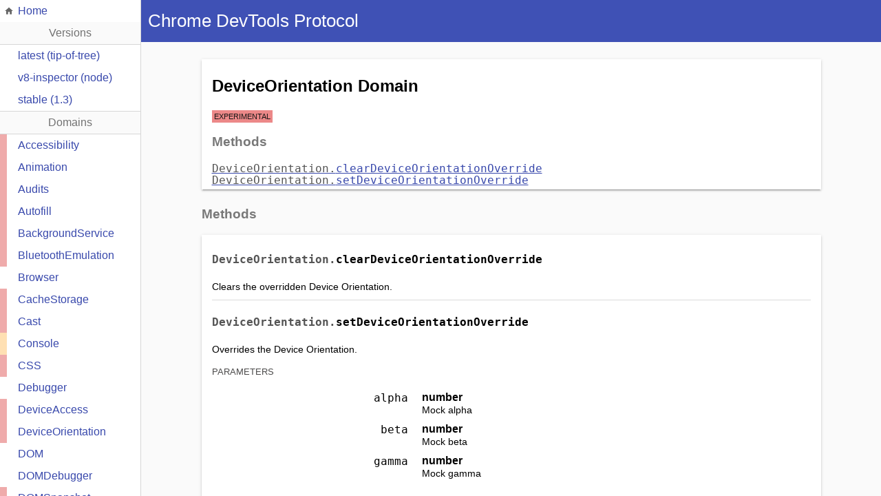

--- FILE ---
content_type: text/html; charset=utf-8
request_url: https://chromedevtools.github.io/devtools-protocol/tot/DeviceOrientation/
body_size: 1938
content:
<!DOCTYPE html>
<html lang="en">
<head>
  <meta charset="utf-8">
  <meta name="viewport" content="width=device-width, initial-scale=1" />
    <meta name="description" content="Chrome DevTools Protocol - version tot - DeviceOrientation domain" />
  <link rel="icon" type="image/png" href="/devtools-protocol/images/logo.png" />
    <title>Chrome DevTools Protocol - DeviceOrientation domain</title>

  <meta name="theme-color" content="#303F9F" />
  <meta name="twitter:card" content="summary" />
  <meta name="twitter:site" content="@chromedevtools" />
  <meta name="twitter:creator" content="@chromedevtools" />
  <meta property="og:title" content="Chrome DevTools Protocol" />
  <meta property="og:image" content="https://developers.google.com/web/tools/images/chrome-devtools-16x9_720.png" />
    <meta property="og:description" content="Chrome DevTools Protocol - version tot - DeviceOrientation domain" />

  <script type="module" src="/devtools-protocol/scripts/index.js"></script>
  <link href="/devtools-protocol/styles/protocol.css" rel="stylesheet">
</head>
<body>
  <aside>
    <div id="home" class="navs">
      <nav>
        <a href="/devtools-protocol/">Home</a>
        <button class="aside-close-button" aria-label="Close navigation">x</button>
      </nav>
    </div>
    <div id="versions" class="navs">
      <header>Versions</header>
      <nav>
        <a href="/devtools-protocol/tot" name="tot">
          latest (tip-of-tree)
        </a>
        <a href="/devtools-protocol/v8" name="v8">
          v8-inspector (node)
        </a>
        <a href="/devtools-protocol/1-3" name="1-3">
          stable (1.3)
        </a><!-- 
        <a href="/devtools-protocol/1-2" name="1-2">
          stable (1.2)
        </a> -->
      </nav>
    </div>

    <div id="domains" class="navs version-tot">
      <header>Domains</header>
      <div class="scroller">
        <nav>
          <a href="/devtools-protocol/tot/Accessibility" class="tot experimental">Accessibility</a>
          <a href="/devtools-protocol/tot/Animation" class="tot experimental">Animation</a>
          <a href="/devtools-protocol/tot/Audits" class="tot experimental">Audits</a>
          <a href="/devtools-protocol/tot/Autofill" class="tot experimental">Autofill</a>
          <a href="/devtools-protocol/tot/BackgroundService" class="tot experimental">BackgroundService</a>
          <a href="/devtools-protocol/tot/BluetoothEmulation" class="tot experimental">BluetoothEmulation</a>
          <a href="/devtools-protocol/tot/Browser" class="tot 1-3">Browser</a>
          <a href="/devtools-protocol/tot/CacheStorage" class="tot experimental">CacheStorage</a>
          <a href="/devtools-protocol/tot/Cast" class="tot experimental">Cast</a>
          <a href="/devtools-protocol/tot/Console" class="tot deprecated v8">Console</a>
          <a href="/devtools-protocol/tot/CSS" class="tot experimental">CSS</a>
          <a href="/devtools-protocol/tot/Debugger" class="tot 1-2 1-3 v8">Debugger</a>
          <a href="/devtools-protocol/tot/DeviceAccess" class="tot experimental">DeviceAccess</a>
          <a href="/devtools-protocol/tot/DeviceOrientation" class="tot experimental">DeviceOrientation</a>
          <a href="/devtools-protocol/tot/DOM" class="tot 1-2 1-3">DOM</a>
          <a href="/devtools-protocol/tot/DOMDebugger" class="tot 1-2 1-3">DOMDebugger</a>
          <a href="/devtools-protocol/tot/DOMSnapshot" class="tot experimental">DOMSnapshot</a>
          <a href="/devtools-protocol/tot/DOMStorage" class="tot experimental">DOMStorage</a>
          <a href="/devtools-protocol/tot/Emulation" class="tot 1-2 1-3">Emulation</a>
          <a href="/devtools-protocol/tot/EventBreakpoints" class="tot experimental">EventBreakpoints</a>
          <a href="/devtools-protocol/tot/Extensions" class="tot experimental">Extensions</a>
          <a href="/devtools-protocol/tot/FedCm" class="tot experimental">FedCm</a>
          <a href="/devtools-protocol/tot/Fetch" class="tot 1-3">Fetch</a>
          <a href="/devtools-protocol/tot/FileSystem" class="tot experimental">FileSystem</a>
          <a href="/devtools-protocol/tot/HeadlessExperimental" class="tot experimental">HeadlessExperimental</a>
          <a href="/devtools-protocol/tot/HeapProfiler" class="tot experimental v8">HeapProfiler</a>
          <a href="/devtools-protocol/tot/IndexedDB" class="tot experimental">IndexedDB</a>
          <a href="/devtools-protocol/tot/Input" class="tot 1-2 1-3">Input</a>
          <a href="/devtools-protocol/tot/Inspector" class="tot experimental">Inspector</a>
          <a href="/devtools-protocol/tot/IO" class="tot 1-3">IO</a>
          <a href="/devtools-protocol/tot/LayerTree" class="tot experimental">LayerTree</a>
          <a href="/devtools-protocol/tot/Log" class="tot 1-3">Log</a>
          <a href="/devtools-protocol/tot/Media" class="tot experimental">Media</a>
          <a href="/devtools-protocol/tot/Memory" class="tot experimental">Memory</a>
          <a href="/devtools-protocol/tot/Network" class="tot 1-2 1-3">Network</a>
          <a href="/devtools-protocol/tot/Overlay" class="tot experimental">Overlay</a>
          <a href="/devtools-protocol/tot/Page" class="tot 1-2 1-3">Page</a>
          <a href="/devtools-protocol/tot/Performance" class="tot 1-3">Performance</a>
          <a href="/devtools-protocol/tot/PerformanceTimeline" class="tot experimental">PerformanceTimeline</a>
          <a href="/devtools-protocol/tot/Preload" class="tot experimental">Preload</a>
          <a href="/devtools-protocol/tot/Profiler" class="tot 1-2 1-3 v8">Profiler</a>
          <a href="/devtools-protocol/tot/PWA" class="tot experimental">PWA</a>
          <a href="/devtools-protocol/tot/Runtime" class="tot 1-2 1-3 v8">Runtime</a>
          <a href="/devtools-protocol/tot/Schema" class="tot deprecated 1-2 v8">Schema</a>
          <a href="/devtools-protocol/tot/Security" class="tot 1-3">Security</a>
          <a href="/devtools-protocol/tot/ServiceWorker" class="tot experimental">ServiceWorker</a>
          <a href="/devtools-protocol/tot/Storage" class="tot experimental">Storage</a>
          <a href="/devtools-protocol/tot/SystemInfo" class="tot experimental">SystemInfo</a>
          <a href="/devtools-protocol/tot/Target" class="tot 1-3">Target</a>
          <a href="/devtools-protocol/tot/Tethering" class="tot experimental">Tethering</a>
          <a href="/devtools-protocol/tot/Tracing" class="tot 1-3">Tracing</a>
          <a href="/devtools-protocol/tot/WebAudio" class="tot experimental">WebAudio</a>
          <a href="/devtools-protocol/tot/WebAuthn" class="tot experimental">WebAuthn</a>
        </nav>
      </div>
    </div>
  </aside>

  <main>
    <header>
      <h1>Chrome DevTools Protocol</h1>
      <button class="menu-link">Navigation</button>
      <cr-search-control base-url="/devtools-protocol/" protocol-search-index="/search_index/tot.json"></cr-search-control>
    </header>
    <section>
      <div class="main-content-section domain">
        
    <div class="domain-section">
      <div id="header">
        <h2 class="heading">DeviceOrientation Domain</h2>
        
      <div class="details-description">
        
        
      </div>
    
        <span class="experimental" title="This may be changed, moved or removed">Experimental</span>
        <h3>Methods</h3>
      <div class="toc-link">
        <a class="monospace" href="#method-clearDeviceOrientationOverride"><span class="domain-dot">DeviceOrientation.</span>clearDeviceOrientationOverride</a>
        
      </div>
      
      <div class="toc-link">
        <a class="monospace" href="#method-setDeviceOrientationOverride"><span class="domain-dot">DeviceOrientation.</span>setDeviceOrientationOverride</a>
        
      </div>
      
        
        
      </div>

      
      <h3 id="methods">Methods</h3>
      <div>
        
      <div class="details">
        <h4 class="details-name monospace" id="method-clearDeviceOrientationOverride">
          <span class="domain-dot">DeviceOrientation.</span>clearDeviceOrientationOverride
          
          <a href="#method-clearDeviceOrientationOverride"
             class="permalink"
             data-slug="DeviceOrientation.clearDeviceOrientationOverride"
             title="Double click to copy markdown-formatted URL">#</a>
        </h4>
        
      <div class="details-description">
        <p>Clears the overridden Device Orientation.</p>

        
      </div>
    
        
        
        
      </div>
    
      <div class="details">
        <h4 class="details-name monospace" id="method-setDeviceOrientationOverride">
          <span class="domain-dot">DeviceOrientation.</span>setDeviceOrientationOverride
          
          <a href="#method-setDeviceOrientationOverride"
             class="permalink"
             data-slug="DeviceOrientation.setDeviceOrientationOverride"
             title="Double click to copy markdown-formatted URL">#</a>
        </h4>
        
      <div class="details-description">
        <p>Overrides the Device Orientation.</p>

        
      </div>
    
        
        
      <h5 class="properties-name">parameters</h5>
      <dl class="properties-container">
        
        <dt class="param-name monospace ">
          alpha
        </dt>
        <dd>
          <span class="param-type">number</span>
          
      <div class="details-description">
        <p>Mock alpha</p>

        
      </div>
    
          
        </dd>
      
        <dt class="param-name monospace ">
          beta
        </dt>
        <dd>
          <span class="param-type">number</span>
          
      <div class="details-description">
        <p>Mock beta</p>

        
      </div>
    
          
        </dd>
      
        <dt class="param-name monospace ">
          gamma
        </dt>
        <dd>
          <span class="param-type">number</span>
          
      <div class="details-description">
        <p>Mock gamma</p>

        
      </div>
    
          
        </dd>
      
      </dl>
    
        
      </div>
    
      </div>
    
      
      
    </div>
    
      </div>
    </section>
  </main>
  <script>
    (function(i,s,o,g,r,a,m){i['GoogleAnalyticsObject']=r;i[r]=i[r]||function(){
    (i[r].q=i[r].q||[]).push(arguments)},i[r].l=1*new Date();a=s.createElement(o),
    m=s.getElementsByTagName(o)[0];a.async=1;a.src=g;m.parentNode.insertBefore(a,m)
    })(window,document,'script','https://www.google-analytics.com/analytics.js','ga');

    ga('create', 'UA-60854461-3', 'auto');
    ga('send', 'pageview');
  </script>
</body>
</html>


--- FILE ---
content_type: text/css; charset=utf-8
request_url: https://chromedevtools.github.io/devtools-protocol/styles/protocol.css
body_size: 2182
content:
html, body {
  padding: 0;
  margin: 0;
  height: 100%;
  background-color: #fafafa;

  font-family: 'Roboto', 'Helvetica Neue', Helvetica, Arial, sans-serif;

  --header-text-color: white;
  /* Border used in the aside to mark different sections */
  --separation-border: 1px solid rgba(0, 0, 0, 0.14);
  /* Material-like elevation shadow */
  --elevation-shadow: rgba(0, 0, 0, 0.14) 0px 2px 2px 0px, rgba(0, 0, 0, 0.12) 0px 1px 5px 0px, rgba(0, 0, 0, 0.2) 0px 3px 1px -2px;

  --home-icon: url('data:image/svg+xml;utf8,<svg xmlns="http://www.w3.org/2000/svg" fill="hsl(0, 0%, 40%)" height="36" viewBox="0 0 24 24" width="36"><path d="M10 20v-6h4v6h5v-8h3L12 3 2 12h3v8z"/></svg>');
}

body {
  display: flex;
}

.monospace, code {
  font-family: Consolas, Menlo, monospace;
}

code {
  color: #8E24AA;
  font-size: 15px;
  white-space: nowrap;
}

a, .aside-close-button {
  color: hsl(232, 50%, 45%);
}

aside {
  height: 100vh;
  display: flex;
  min-width: 200px;
  flex-direction: column;
  border-right: var(--separation-border);

}

nav {
  background-color: white;
}

.navs header {
  font-size: 1.3em;
  height: 2em;
  display: flex;
  justify-content: center;
  align-items: center;
  border-bottom: var(--separation-border);
  color: #727272;
  font-size: 16px;
}

#domains {
  display: flex;
  flex-direction: column;
  flex: 1;
  /*
   * Without this, the scroller won't properly compute its height and
   * enforce that items in it are overflowing.
   */
  min-height: 0;

  border-top: var(--separation-border);
}

/* Scroller used to make sure that domains are overflowing with display flex */
#domains .scroller {
  flex: 1;
  overflow-y: auto;
}

#home a, .menu-link {
  background-image: var(--home-icon);
  background-repeat: no-repeat;
  padding-left: 26px;
  background-size: 14px 14px;
  border-left: 0;
  background-position: 6px;
}

.navs a {
  flex: 1;
  font-weight: 400;
  min-height: 32px;
  padding: 0 16px;
  border-left: 10px solid transparent;
  display: flex;
  align-items: center;
  text-decoration: none;
}

.navs a:hover {
  background-color: hsl(0,0%, 96%);
}

#domains nav a.experimental {
  border-left: 10px solid #E5737399;
}

#domains nav a.deprecated {
  border-left: 10px solid #FFCC8099;
}

#domains.version-tot nav a:not(.tot),
#domains.version-1-2 nav a:not([class~="1-2"]),
#domains.version-1-3 nav a:not([class~="1-3"]),
#domains.version-v8 nav a:not(.v8) {
  display: none;
}

main {
  height: 100%;
  display: flex;
  flex-direction: column;
  overflow-x: auto;
  /* Make sure that if the content is too small, we still show the full header */
  flex-grow: 1;
}

main, cr-search-results {
  background-color: #fafafa;
}

main > header {
  background-color: #3f51b5;
  color: var(--header-text-color);
  justify-content: space-between;
  align-items: center;
}

main > header h1 {
  --header-height: 26px;
  font-size: var(--header-height);
  line-height: var(--header-height);
  padding-left: 10px;
  display: inline-block;
  font-weight: 400;
}

main > header .menu-link {
  color: var(--header-text-color);
  background-color: inherit;
  text-decoration: underline;
  border: none;
  display: none;
  font-size: 1em;
  margin-top: 20px;
  /*
   * Reset the background image, as we don't want it on this link,
   * but we do want it on all others.
   */
  background-image: none;
}

/* When narrow, hide page title to avoid wrapping h1 + search */
@media only screen and (max-width:825px) {
  main > header h1 {
    display:none;
  }
}

.aside-close-button {
  display: none;
}

/* hide sidenav on mobile */
@media only screen and (max-width:640px) {
  aside {
    transform: translate(-200px, 0);
    position: absolute;
    width: 200px;
    z-index: 1;
    background: inherit;
    visibility: hidden;
    transition: cubic-bezier(0,0,0.32,1);
    transition-duration: 200ms;
  }

  aside.shown {
    transform: none;
    visibility: visible;
  }

  .aside-close-button {
    display: block;
    font-size: 1em;
    width: 48px;
  }

  #home nav {
    display: flex;
  }

  main > header .menu-link {
    display: inline-block;
  }
}

cr-search-control {
  flex: 1;
  margin: 14px 25px;
  display: inline-block;
}

main > section {
  overflow-y: auto;
  padding: 25px;
  /* To make sure that the GitHub badge positions correctly */
  position: relative;
  /* so scroll-anchors twoards the bottom of the page are positioned in the viewport correctly */
  padding-bottom: 80vh;
}
@media only screen and (max-width:640px) {
  main > section {
    padding: 25px 4vw;
  }
}

/* Make sure that code snippets don't overflow the full content container */
pre {
  overflow-x: auto;
}

/* Make sure that images don't overflow the full content container */
img {
  max-width: 100%;
  object-fit: scale-down;
}

.gh-badge img {
  float: right;
  /* The image is a triangle facing the right */
  shape-outside: polygon(0 0, 150px 0, 150px 150px);
  /*
   * All content in the main section has a padding, but this
   * image must be floated to the borders of the section.
   */
  margin: -21px -15px;
}

/* Limit content width and center it */
.main-content-section {
  max-width: 100ch;
  margin: 0 auto;
}

.main-content-section:not(.domain),
.domain-section > div {
  padding: 5px 15px;
  margin-bottom: 25px;
  background-color: white;
  box-shadow: var(--elevation-shadow);
}

span.experimental, span.deprecated {
  font-size: 70%;
  text-transform: uppercase;
  padding: 2px;
  margin-right: 5px;
  cursor: help;
  vertical-align: baseline;
  font-weight: normal;
  font-family: inherit;
}

span.experimental {
  background-color: #ec8888;
  color: #171616;
  border: 1px solid transparent;
}

span.deprecated {
  background-color: #FFCC80;
  color: black;
  border: 1px solid #EF6C00;
}

.domain-experimental span.experimental {
  display: none;
}

.domain-experimental .heading-domain span.experimental {
  display: inline-block;
}

.domain-experimental .heading-domain {
  border: 1px solid #E57373;
}

span.domain-dot {
  color: #555555;
}

.toc-link {
  line-height: 1.1em;
}

.details {
  padding-bottom: 10px;
  word-break: break-word;
}

.details:not(:last-child) {
  border-bottom: var(--separation-border);
}

.details .permalink {
  opacity: 0;
}

.details:hover .permalink, .details .permalink:focus {
  opacity: 1;
}

.details .permalink.copied::after {
  content: "Copied URL!";
  background-color: #E0E0E0;
  color: initial;
  display: inline-block;
  text-decoration: none;
  margin-left: 6px;
  font-size: 70%;
  padding: 1px 3px;
  font-weight: normal;
  animation: 1s fadeOut 1s forwards;
}
.details .permalink.copied__md::after{
  content: "Copied markdown!";
}

.details .properties-name {
  color: #4c4b4b;
  font-weight: 300;
  text-transform: uppercase;
  margin: 1rem 0 0;
}

.properties-container {
  display: grid;
  grid-template-columns: repeat(1, 1fr 2fr);
}

.properties-container dt {
  flex: 1;
  text-align: right;
}

.properties-container dd {
  flex: 2;
  margin-left: 10px;
}

.properties-container dt, .properties-container dd {
  padding: 5px;
}

.details-description {
  display: inline;
  font-size: 90%;
}

.details-description p {
  display: inline;
}

.param-container:not(:last-child) {
  margin-bottom: 10px;
}

.optional::after {
  content: "optional";
  opacity: .6;
  font-size: 70%;
  display: block;
}

.param-type {
  display: block;
  font-weight: bold;
}

.param-type__array {
  font-weight: normal;
}

.param-type .param-type__array .param-type  {
  display: inline;
}

h4 {
  /* use padding rather than margin for better positioning when viewing #method-navigate, etc. */
  margin-top: 0;
  padding-top: 1.33em;
}

h3 {
  color: hsl(0, 0%, 47%);
}

@media(max-width: 800px) {
  .navs a {
    min-height: 48px;
  }
}

@keyframes fadeOut {
  0% {opacity: 1}
  100% {opacity: 0}
 }


--- FILE ---
content_type: application/javascript; charset=utf-8
request_url: https://chromedevtools.github.io/devtools-protocol/scripts/index.js
body_size: 5351
content:
/**
 * @license
 * Copyright 2017 Google LLC
 * SPDX-License-Identifier: BSD-3-Clause
 */
const t=globalThis,e=t.trustedTypes,s=e?e.createPolicy("lit-html",{createHTML:t=>t}):void 0,i="$lit$",n=`lit$${Math.random().toFixed(9).slice(2)}$`,o="?"+n,r=`<${o}>`,l=document,c=()=>l.createComment(""),h=t=>null===t||"object"!=typeof t&&"function"!=typeof t,a=Array.isArray,d="[ \t\n\f\r]",u=/<(?:(!--|\/[^a-zA-Z])|(\/?[a-zA-Z][^>\s]*)|(\/?$))/g,p=/-->/g,m=/>/g,$=RegExp(`>|${d}(?:([^\\s"'>=/]+)(${d}*=${d}*(?:[^ \t\n\f\r"'\`<>=]|("|')|))|$)`,"g"),_=/'/g,A=/"/g,f=/^(?:script|style|textarea|title)$/i,v=(t=>(e,...s)=>({_$litType$:t,strings:e,values:s}))(1),g=Symbol.for("lit-noChange"),y=Symbol.for("lit-nothing"),b=new WeakMap,w=l.createTreeWalker(l,129);function x(t,e){if(!a(t)||!t.hasOwnProperty("raw"))throw Error("invalid template strings array");return void 0!==s?s.createHTML(e):e}const k=(t,e)=>{const s=t.length-1,o=[];let l,c=2===e?"<svg>":3===e?"<math>":"",h=u;for(let e=0;e<s;e++){const s=t[e];let a,d,v=-1,g=0;for(;g<s.length&&(h.lastIndex=g,d=h.exec(s),null!==d);)g=h.lastIndex,h===u?"!--"===d[1]?h=p:void 0!==d[1]?h=m:void 0!==d[2]?(f.test(d[2])&&(l=RegExp("</"+d[2],"g")),h=$):void 0!==d[3]&&(h=$):h===$?">"===d[0]?(h=l??u,v=-1):void 0===d[1]?v=-2:(v=h.lastIndex-d[2].length,a=d[1],h=void 0===d[3]?$:'"'===d[3]?A:_):h===A||h===_?h=$:h===p||h===m?h=u:(h=$,l=void 0);const y=h===$&&t[e+1].startsWith("/>")?" ":"";c+=h===u?s+r:v>=0?(o.push(a),s.slice(0,v)+i+s.slice(v)+n+y):s+n+(-2===v?e:y)}return[x(t,c+(t[s]||"<?>")+(2===e?"</svg>":3===e?"</math>":"")),o]};class H{constructor({strings:t,_$litType$:s},r){let l;this.parts=[];let h=0,a=0;const d=t.length-1,u=this.parts,[p,m]=k(t,s);if(this.el=H.createElement(p,r),w.currentNode=this.el.content,2===s||3===s){const t=this.el.content.firstChild;t.replaceWith(...t.childNodes)}for(;null!==(l=w.nextNode())&&u.length<d;){if(1===l.nodeType){if(l.hasAttributes())for(const t of l.getAttributeNames())if(t.endsWith(i)){const e=m[a++],s=l.getAttribute(t).split(n),i=/([.?@])?(.*)/.exec(e);u.push({type:1,index:h,name:i[2],strings:s,ctor:"."===i[1]?S:"?"===i[1]?R:"@"===i[1]?T:C}),l.removeAttribute(t)}else t.startsWith(n)&&(u.push({type:6,index:h}),l.removeAttribute(t));if(f.test(l.tagName)){const t=l.textContent.split(n),s=t.length-1;if(s>0){l.textContent=e?e.emptyScript:"";for(let e=0;e<s;e++)l.append(t[e],c()),w.nextNode(),u.push({type:2,index:++h});l.append(t[s],c())}}}else if(8===l.nodeType)if(l.data===o)u.push({type:2,index:h});else{let t=-1;for(;-1!==(t=l.data.indexOf(n,t+1));)u.push({type:7,index:h}),t+=n.length-1}h++}}static createElement(t,e){const s=l.createElement("template");return s.innerHTML=t,s}}function E(t,e,s=t,i){if(e===g)return e;let n=void 0!==i?s._$Co?.[i]:s._$Cl;const o=h(e)?void 0:e._$litDirective$;return n?.constructor!==o&&(n?._$AO?.(!1),void 0===o?n=void 0:(n=new o(t),n._$AT(t,s,i)),void 0!==i?(s._$Co??=[])[i]=n:s._$Cl=n),void 0!==n&&(e=E(t,n._$AS(t,e.values),n,i)),e}class M{constructor(t,e){this._$AV=[],this._$AN=void 0,this._$AD=t,this._$AM=e}get parentNode(){return this._$AM.parentNode}get _$AU(){return this._$AM._$AU}u(t){const{el:{content:e},parts:s}=this._$AD,i=(t?.creationScope??l).importNode(e,!0);w.currentNode=i;let n=w.nextNode(),o=0,r=0,c=s[0];for(;void 0!==c;){if(o===c.index){let e;2===c.type?e=new L(n,n.nextSibling,this,t):1===c.type?e=new c.ctor(n,c.name,c.strings,this,t):6===c.type&&(e=new N(n,this,t)),this._$AV.push(e),c=s[++r]}o!==c?.index&&(n=w.nextNode(),o++)}return w.currentNode=l,i}p(t){let e=0;for(const s of this._$AV)void 0!==s&&(void 0!==s.strings?(s._$AI(t,s,e),e+=s.strings.length-2):s._$AI(t[e])),e++}}class L{get _$AU(){return this._$AM?._$AU??this._$Cv}constructor(t,e,s,i){this.type=2,this._$AH=y,this._$AN=void 0,this._$AA=t,this._$AB=e,this._$AM=s,this.options=i,this._$Cv=i?.isConnected??!0}get parentNode(){let t=this._$AA.parentNode;const e=this._$AM;return void 0!==e&&11===t?.nodeType&&(t=e.parentNode),t}get startNode(){return this._$AA}get endNode(){return this._$AB}_$AI(t,e=this){t=E(this,t,e),h(t)?t===y||null==t||""===t?(this._$AH!==y&&this._$AR(),this._$AH=y):t!==this._$AH&&t!==g&&this._(t):void 0!==t._$litType$?this.$(t):void 0!==t.nodeType?this.T(t):(t=>a(t)||"function"==typeof t?.[Symbol.iterator])(t)?this.k(t):this._(t)}O(t){return this._$AA.parentNode.insertBefore(t,this._$AB)}T(t){this._$AH!==t&&(this._$AR(),this._$AH=this.O(t))}_(t){this._$AH!==y&&h(this._$AH)?this._$AA.nextSibling.data=t:this.T(l.createTextNode(t)),this._$AH=t}$(t){const{values:e,_$litType$:s}=t,i="number"==typeof s?this._$AC(t):(void 0===s.el&&(s.el=H.createElement(x(s.h,s.h[0]),this.options)),s);if(this._$AH?._$AD===i)this._$AH.p(e);else{const t=new M(i,this),s=t.u(this.options);t.p(e),this.T(s),this._$AH=t}}_$AC(t){let e=b.get(t.strings);return void 0===e&&b.set(t.strings,e=new H(t)),e}k(t){a(this._$AH)||(this._$AH=[],this._$AR());const e=this._$AH;let s,i=0;for(const n of t)i===e.length?e.push(s=new L(this.O(c()),this.O(c()),this,this.options)):s=e[i],s._$AI(n),i++;i<e.length&&(this._$AR(s&&s._$AB.nextSibling,i),e.length=i)}_$AR(t=this._$AA.nextSibling,e){for(this._$AP?.(!1,!0,e);t!==this._$AB;){const e=t.nextSibling;t.remove(),t=e}}setConnected(t){void 0===this._$AM&&(this._$Cv=t,this._$AP?.(t))}}class C{get tagName(){return this.element.tagName}get _$AU(){return this._$AM._$AU}constructor(t,e,s,i,n){this.type=1,this._$AH=y,this._$AN=void 0,this.element=t,this.name=e,this._$AM=i,this.options=n,s.length>2||""!==s[0]||""!==s[1]?(this._$AH=Array(s.length-1).fill(new String),this.strings=s):this._$AH=y}_$AI(t,e=this,s,i){const n=this.strings;let o=!1;if(void 0===n)t=E(this,t,e,0),o=!h(t)||t!==this._$AH&&t!==g,o&&(this._$AH=t);else{const i=t;let r,l;for(t=n[0],r=0;r<n.length-1;r++)l=E(this,i[s+r],e,r),l===g&&(l=this._$AH[r]),o||=!h(l)||l!==this._$AH[r],l===y?t=y:t!==y&&(t+=(l??"")+n[r+1]),this._$AH[r]=l}o&&!i&&this.j(t)}j(t){t===y?this.element.removeAttribute(this.name):this.element.setAttribute(this.name,t??"")}}class S extends C{constructor(){super(...arguments),this.type=3}j(t){this.element[this.name]=t===y?void 0:t}}class R extends C{constructor(){super(...arguments),this.type=4}j(t){this.element.toggleAttribute(this.name,!!t&&t!==y)}}class T extends C{constructor(t,e,s,i,n){super(t,e,s,i,n),this.type=5}_$AI(t,e=this){if((t=E(this,t,e,0)??y)===g)return;const s=this._$AH,i=t===y&&s!==y||t.capture!==s.capture||t.once!==s.once||t.passive!==s.passive,n=t!==y&&(s===y||i);i&&this.element.removeEventListener(this.name,this,s),n&&this.element.addEventListener(this.name,this,t),this._$AH=t}handleEvent(t){"function"==typeof this._$AH?this._$AH.call(this.options?.host??this.element,t):this._$AH.handleEvent(t)}}class N{constructor(t,e,s){this.element=t,this.type=6,this._$AN=void 0,this._$AM=e,this.options=s}get _$AU(){return this._$AM._$AU}_$AI(t){E(this,t)}}const U=t.litHtmlPolyfillSupport;U?.(H,L),(t.litHtmlVersions??=[]).push("3.3.1");const I=(t,e,s)=>{const i=s?.renderBefore??e;let n=i._$litPart$;if(void 0===n){const t=s?.renderBefore??null;i._$litPart$=n=new L(e.insertBefore(c(),t),t,void 0,s??{})}return n._$AI(t),n};class B extends HTMLElement{connectedCallback(){this.render()}static get observedAttributes(){return["markdown"]}attributeChangedCallback(t,e,s){this.render()}render(){const t=this.getAttribute("markdown");if(!t)return void(this.innerHTML="");if(!/(\n-)|`/.test(t))return void(this.innerHTML=t);const e=this._escapeHtml(t);let s=this._convertMarkdownLists(e);s=this._convertMarkdownCodeBlocks(s),this.innerHTML=s}_convertMarkdownLists(t){let e=!1,s=[];for(const i of t.split(/\n/))e&&""===i?(e=!1,s.push("</ul>")):i.startsWith("-")?(e||s.push("<ul>"),e=!0,s.push("  <li>"+i.replace(/^- /,""))):s.push(i);return e&&s.push("</ul>"),s.join("\n")}_convertMarkdownCodeBlocks(t){const e=[],s=t.split(/`(.*?)`/g);for(;s.length;){const[t,i]=s.splice(0,2);e.push(t),i&&e.push(`<code>${i}</code>`)}return e.join("")}_escapeHtml(t){var e,s=""+t,i=/["'&<>]/.exec(s);if(!i)return s;var n="",o=0,r=0;for(o=i.index;o<s.length;o++){switch(s.charCodeAt(o)){case 34:e='"';break;case 38:e="&amp;";break;case 39:e="&#39;";break;case 60:e="&lt;";break;case 62:e="&gt;";break;default:continue}r!==o&&(n+=s.substring(r,o)),r=o+1,n+=e}return r!==o?n+s.substring(r,o):n}}customElements.define("cr-markdownish",B);for(const z of document.querySelectorAll(".permalink")){const Z=z.href,G=z.dataset.slug,J=`[\`${G}\`](${Z})`,Q=`<meta charset="utf-8"><a href="${Z}"><tt style="font-family: Consolas, Menlo, monospace;">${G}</tt></a>`;function X(t){t.preventDefault(),window.location.href=Z;const e=new Blob(["dblclick"===t.type?J:Z],{type:"text/plain"}),s=new Blob([Q],{type:"text/html"}),i=new ClipboardItem({[e.type]:e,[s.type]:s});navigator.clipboard.write([i]).then(e=>{const s=["copied"];"dblclick"===t.type&&s.push("copied__md"),z.className="permalink",requestAnimationFrame(t=>{requestAnimationFrame(t=>{z.classList.add(...s)})})}).catch(t=>console.error("Could not copy to clipboard: ",t))}z.addEventListener("click",X),z.addEventListener("dblclick",X)}function q(t){const e=new URL(location.href).hash.slice(1);if(!e)return;document.querySelector(`#${e}`).scrollIntoView({block:"start"})}window.addEventListener("popstate",q),document.addEventListener("DOMContentLoaded",q);class D{constructor(t){this.index=t,this.keys=Object.keys(t)}getMatches(t){if(!t)return[];let e,s=t.toLowerCase(),i=!1;if(this.prevKey_){0===s.indexOf(this.prevKey_)&&(i=!0)}if(i)e=this.prevMatches_.filter(t=>-1!==t.indexOf(s));else{const t=[],i=[];this.keys.forEach(e=>{let n=e.indexOf(s);0===n?t.push(e):-1!==n&&i.push(e)}),e=t.concat(i)}return this.prevKey_=s,this.prevMatches_=e,e.map(t=>this.index[t])}}const O={0:"Domain",1:"Event",2:"Parameter",3:"Type",4:"Method"};class j extends HTMLElement{constructor(t){super(),this.attachShadow({mode:"open"}),this.baseUrl=t}set searchString(t){this.matches=this.keywordsModel.getMatches(t),I(v`
      <style>
        :host {
          background: white;
          padding: 15px;
        }
        .results {
          box-shadow: var(--elevation-shadow);
          height: calc(100% - 25px);
          background-color: white;
          padding: 20px 0;
          overflow-y: auto;
        }
        .match-info {
          padding: 10px 20px;
          text-decoration: none;
          color: initial;
          display: block;
        }
        .match-info:hover, .match-info.selected {
          background-color: #E8F0FF;
        }
        .match-label {
          font-size: 1.4em;
          margin-bottom: 5px;
        }
        .match-label .label {
          display: flex;
          justify-content: space-between;
        }
        .match-label .type {
          font-size: 0.7em;
        }
      </style>
      <div class="results">
        ${this.matches.map(t=>{const{keyword:e,pageReferences:s}=t,{type:i,description:n,href:o,domainHref:r}=s[0];let l=this.baseUrl+r;return o&&(l+=o),v`
            <a role="menuitem" class="match-info" href="${l}" @click=${this.click}>
              <div class="match-label">
                <div class="label">
                  <span>${e}</span>
                  <span class="type">${O[i]}</span>
                </div>
              </div>
              <div class="match-description">
                <cr-markdownish markdown="${n||""}"></cr-markdownish>
              </div>
            </a>
          `})}
      </div>
    `,this.shadowRoot,{host:this})}click(t){this.navigate(t.currentTarget)}get results(){return this.shadowRoot.querySelectorAll("a")}get selectedResult(){return this.results[this._selected]}focusSelectedResult(){this.selectedResult&&(this.selectedResult.classList.add("selected"),this.selectedResult.scrollIntoView({block:"center"}))}focusDown(){void 0===this._selected?this._selected=0:(this.selectedResult&&this.selectedResult.classList.remove("selected"),this._selected=Math.min(this._selected+1,this.matches.length-1)),this.focusSelectedResult()}focusUp(){void 0!==this._selected&&(this.selectedResult&&this.selectedResult.classList.remove("selected"),this._selected=Math.max(this._selected-1,0),this.focusSelectedResult())}select(){void 0!==this._selected&&void 0!==this.selectedResult&&this.navigate(this.selectedResult)}navigate(t){const e=new URL(window.location.href),s=new URL(t.href);window.location=s,e.pathname===s.pathname&&window.location.reload(!0)}}customElements.define("cr-search-results",j),customElements.define("cr-search-control",class extends HTMLElement{constructor(){super(),this.attachShadow({mode:"open"}),this.createMenu()}get baseUrl(){return this.getAttribute("base-url")}get protocolSearchIndexUrl(){return this.baseUrl+this.getAttribute("protocol-search-index")}get inputElement(){return this.shadowRoot.querySelector("input")}createMenu(){this.menuContainer=document.querySelector("main > section"),this.menu=new j(this.baseUrl),this.menu.addEventListener("navigation",()=>{this.menu.remove(),this.inputElement.value="",this.menuContainer.classList.remove("hidden")}),fetch(this.protocolSearchIndexUrl).then(t=>t.json()).then(t=>{this.menu.keywordsModel=new D(t)})}connectedCallback(){I(v`
      <style>
        input {
          border-style: none;
          background-color: transparent;
          width: 100%;
          max-width: 500px;
          font-size: 1.5em;
          color: var(--header-text-color);
          border-bottom-width: 1px;
          border-bottom-style: solid;
          border-bottom-color: var(--header-text-color);

          /* Float to the right */
          margin-left: auto;
        }
        input::placeholder {
          color: hsla(0, 0%, 100%, 0.5);
        }
        input:focus {
          transition: border-bottom-color 0.4s ease;
          border-bottom-color: #4BBDA8;
          outline: none;
        }
      </style>
      <input placeholder="Start typing to search..." aria-label="Search" @keyup=${this.handleArrows}/>
    `,this.shadowRoot,{host:this})}handleArrows(t){switch(t.code){case"ArrowDown":return void this.menu.focusDown();case"ArrowUp":return void this.menu.focusUp();case"Enter":return t.preventDefault(),void this.menu.select()}"Escape"===t.code&&(this.inputElement.value="",this.inputElement.blur());const e=this.inputElement.value;""!==e?(this.menu.connected||this.menuContainer.replaceWith(this.menu),this.menu.searchString=e):this.menu.replaceWith(this.menuContainer)}});const P=document.querySelector(".menu-link"),W=document.querySelector("aside"),F=document.querySelector("main"),K=document.querySelector(".aside-close-button");function V(){W.classList.contains("shown")&&(W.classList.remove("shown"),P.focus())}document.addEventListener("keydown",t=>{t.metaKey||t.ctrlKey||t.altKey||(t.keyCode>=65&&t.keyCode<=90&&document.querySelector("cr-search-control").inputElement.focus(),"Escape"===t.key&&W.classList.contains("shown")&&W.classList.remove("shown"))}),P.addEventListener("click",t=>{t.stopPropagation(),W.addEventListener("transitionend",()=>{K.focus()},{once:!0}),W.classList.add("shown")}),F.addEventListener("click",V),K.addEventListener("click",V);
